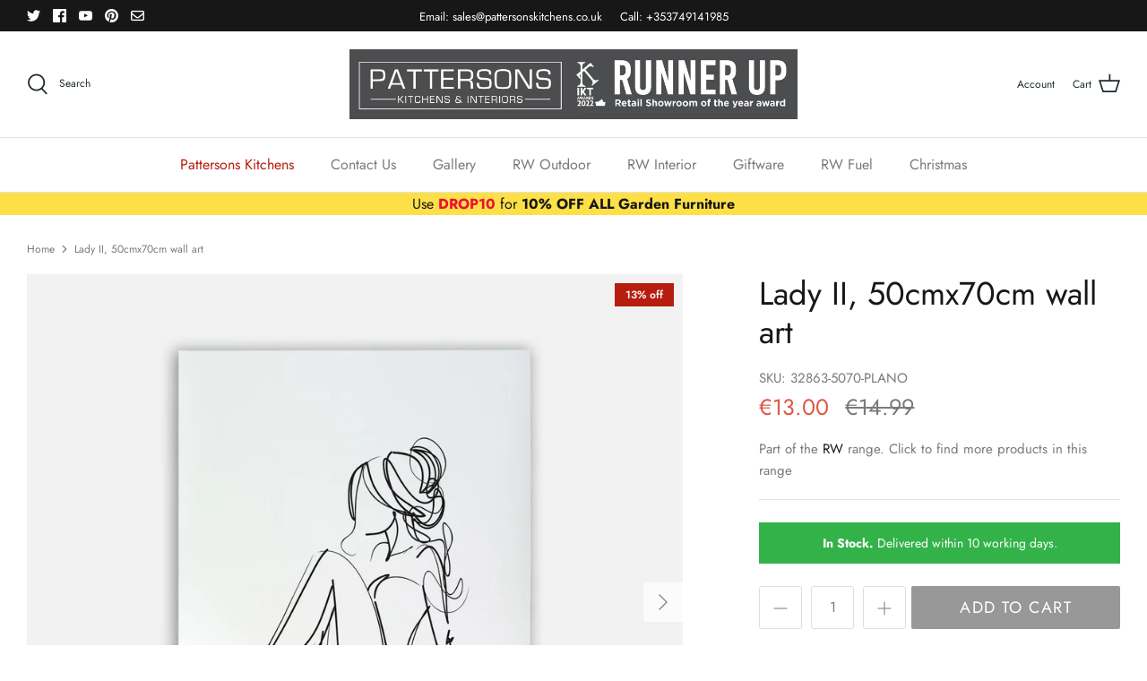

--- FILE ---
content_type: text/html; charset=UTF-8
request_url: https://shopify.insidedata.co.uk/product.php?warehouse=GFQ44d&sku=32863-5070-PLANO
body_size: -60
content:
{"stock_flag":"In Stock","quantity_free":13,"timescales":"Delivered within 2 weekdays","views":1,"class":"isd-in-stock"}